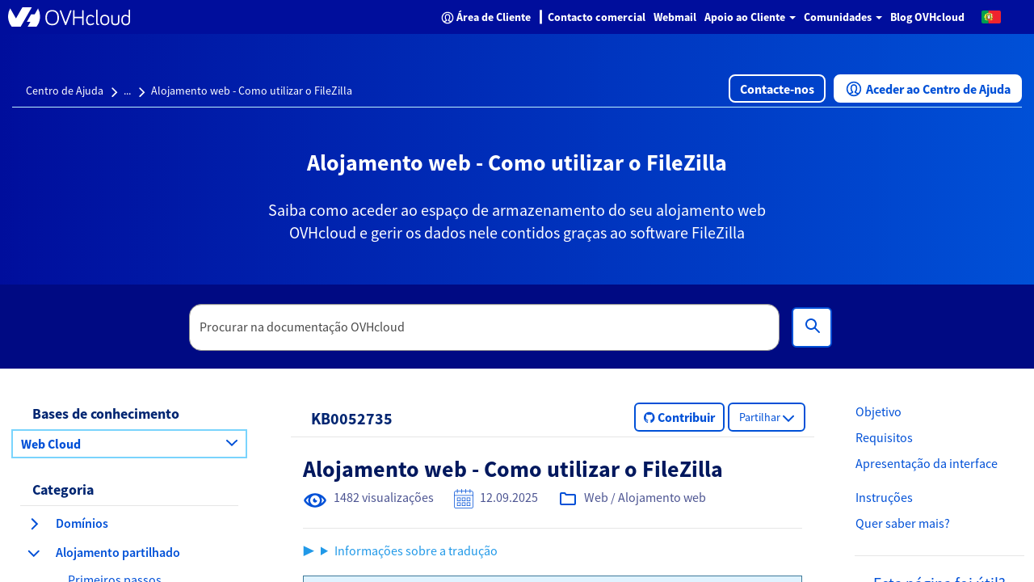

--- FILE ---
content_type: image/svg+xml;charset=UTF-8
request_url: https://help.ovhcloud.com/user.svg
body_size: 886
content:
<?xml version="1.0" encoding="UTF-8"?>
<svg width="24px" height="24px" viewBox="0 0 24 24" version="1.1" xmlns="http://www.w3.org/2000/svg" xmlns:xlink="http://www.w3.org/1999/xlink">
    <!-- Generator: Sketch 59 (86127) - https://sketch.com -->
    <title>Icons/System/user</title>
    <desc>Created with Sketch.</desc>
    <g id="Icons/System/user" stroke="none" stroke-width="1" fill="none" fill-rule="evenodd">
        <path d="M12,1 C18.0751322,1 23,5.92486775 23,12 C23,18.0751322 18.0751322,23 12,23 C5.92486775,23 1,18.0751322 1,12 C1,5.92486775 5.92486775,1 12,1 Z M11.9997287,7 C9.94083313,7 9,8.17604141 9,11 C9,12.6562686 9.33471907,13.7436629 9.91824549,14.5680097 C9.93509582,14.5918142 11.094256,15.8438848 11.185468,16.3911566 C11.2696804,16.8964309 11.0774885,17.3367251 10.7071068,17.7071068 C10.0227594,18.3914541 8.87051161,19.0186039 7.22622121,19.629049 C8.60809309,20.4979074 10.2454115,21 12,21 C13.7545885,21 15.3919069,20.4979074 16.7761145,19.629563 C15.1292171,19.0186039 13.9769693,18.3914541 13.2926219,17.7071068 C12.9222402,17.3367251 12.7300483,16.8964309 12.8142607,16.3911566 C12.9054727,15.8438848 14.0646329,14.5918142 14.0814832,14.5680097 C14.6650096,13.7436629 14.9997287,12.6562686 14.9997287,11 C14.9997287,8.17604141 14.0588956,7 11.9997287,7 L11.9997287,7 Z M12,3 C7.02943725,3 3,7.02943725 3,12 C3,14.3872552 3.92946055,16.5574232 5.4462439,18.1683663 C5.51781728,18.1194206 5.59753312,18.0800631 5.68377223,18.0513167 C7.24331939,17.5314677 8.34933831,17.0209088 8.97887525,16.5581397 C8.60399449,16.1518613 8.50714985,16.036185 8.28583614,15.7235355 C7.45925846,14.5558305 7,13.063848 7,11 C7,7.15729192 8.72583354,5 12,5 L12.2309621,5.00366249 C15.3550993,5.10368364 16.9997287,7.24878497 16.9997287,11 C16.9997287,13.063848 16.5404702,14.5558305 15.7138926,15.7235355 C15.4925788,16.036185 15.3957342,16.1518613 15.0208534,16.5581397 C15.6503904,17.0209088 16.7564093,17.5314677 18.3159565,18.0513167 C18.4021956,18.0800631 18.4819114,18.1194206 18.5541362,18.1674538 C20.0705395,16.5574232 21,14.3872552 21,12 C21,7.02943725 16.9705627,3 12,3 Z" id="Color" fill="#0050D7"></path>
    </g>
</svg>